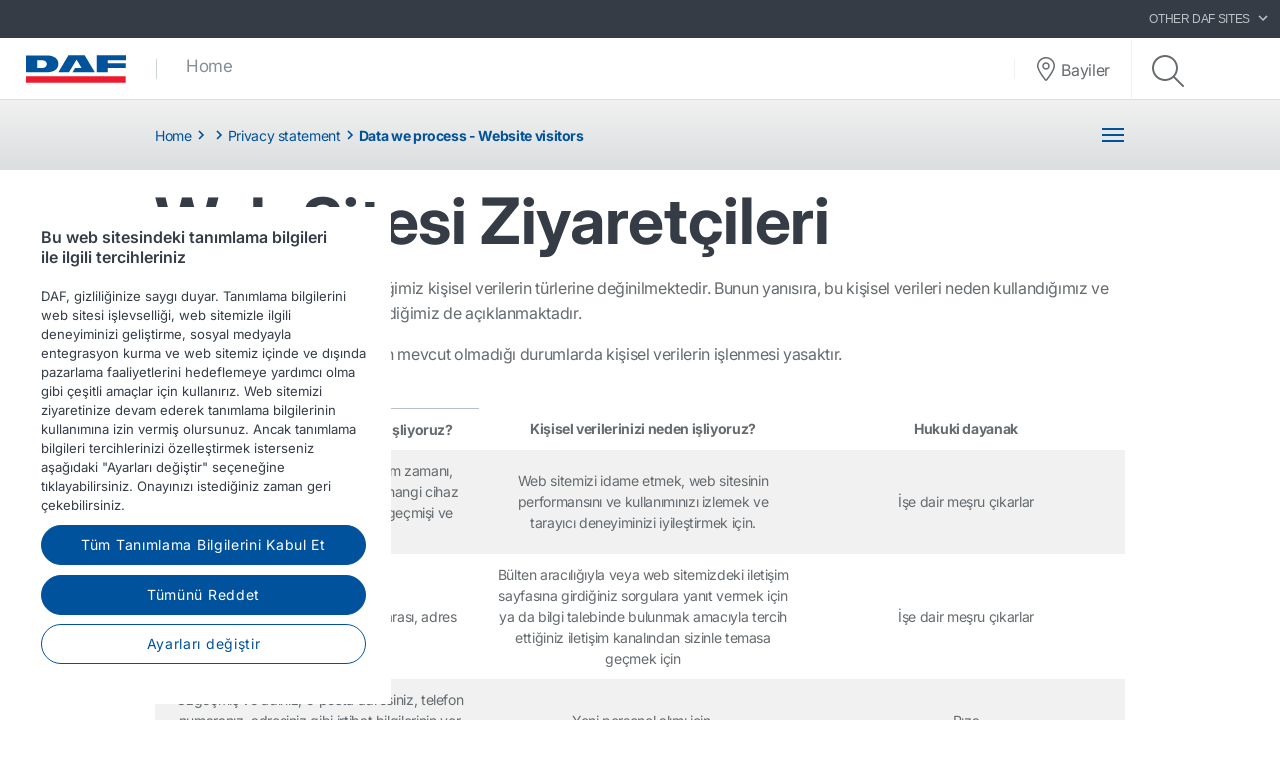

--- FILE ---
content_type: text/html; charset=utf-8
request_url: https://drivers.daf.com/tr-tr/legal/privacy-statement/website-visitors
body_size: 5789
content:


<!DOCTYPE html>
<html lang="tr-TR" data-version="v-638996609320000000">

<head>
    <!-- Latest compiled and minified JavaScript -->
    <script src="https://code.jquery.com/jquery-3.3.1.min.js"
            integrity="sha256-FgpCb/KJQlLNfOu91ta32o/NMZxltwRo8QtmkMRdAu8=" crossorigin="anonymous" async></script>

    <!-- Google Consent Mode -->
    <script data-cookieconsent="ignore">
        window.dataLayer = window.dataLayer || [];
        function gtag() {
            dataLayer.push(arguments)
        }
        gtag("consent", "default", {
            ad_personalization: "denied",
            ad_storage: "denied",
            ad_user_data: "denied",
            analytics_storage: "denied",
            functionality_storage: "denied",
            personalization_storage: "denied",
            security_storage: "granted",
            wait_for_update: 500
        });
        gtag("set", "ads_data_redaction", true);
        gtag("set", "url_passthrough", true);
    </script>
    <!-- End Google Consent Mode-->

        <!-- Google Tag Manager -->
        <script async>
            (function (w, d, s, l, i) {
                w[l] = w[l] || []; w[l].push({
                    'gtm.start':
                        new Date().getTime(), event: 'gtm.js'
                }); var f = d.getElementsByTagName(s)[0],
                    j = d.createElement(s), dl = l != 'dataLayer' ? '&l=' + l : ''; j.async = true; j.src =
                        'https://www.googletagmanager.com/gtm.js?id=' + i + dl; f.parentNode.insertBefore(j, f);
            })(window, document, 'script', 'dataLayer', 'GTM-PQNX67P');
        </script>
        <!-- End Google Tag Manager -->


        <!-- OneTrust Cookies Consent Notice start -->
        <script src="https://cdn.cookielaw.org/scripttemplates/otSDKStub.js" data-document-language="true"
                type="text/javascript" charset="UTF-8" data-domain-script="2cb9c604-b025-4487-82fc-e532b09b754c">
        </script>
        <script type="text/javascript">function OptanonWrapper() { }</script>
        <!-- OneTrust Cookies Consent Notice end -->

    <meta charset="utf-8" />
    <meta http-equiv="x-ua-compatible" content="ie=edge">
    <meta http-equiv="content-type" content="text/html; charset=utf-8">
    <meta name="viewport" content="width=device-width, initial-scale=1, shrink-to-fit=no">


    <title>Website visitors - DAF Drivers</title>
    <meta name="robots" content="NOINDEX" />


<meta property="og:title" content="" />
<meta property="og:image" content="https://drivers.daf.com" />
<meta property="og:description" content="" />
<meta property="og:url" content="https://drivers.daf.com/tr-tr/legal/privacy-statement/website-visitors" />
<meta property="og:type" content="article"/>
    <meta name="apple-mobile-web-app-title" content="DAF Trucks">
    <meta name="application-name" content="DAF Trucks">
    <meta name="msapplication-config" content="/assets/v-638996609320000000/favicons/daf/browserconfig.xml">
    <meta name="theme-color" content="#353c45">
    <meta name="anti-forgery-token" content="tsEsZBt1n9akOHMf6xxYCXVE6wICycZy-c0pzZ5u4aZmFBkPulFAYO1cVdAidty7q_jmQwzAoD4dkVRbZntS2cg2I6_sUtf9gEWKdKQc4QM1">

    <link rel="apple-touch-icon" sizes="180x180" href="/assets/v-638996609320000000/favicons/daf/apple-touch-icon.png">
    <link rel="icon" type="image/png" sizes="32x32" href="/assets/v-638996609320000000/favicons/daf/favicon-32x32.png">
    <link rel="icon" type="image/png" sizes="16x16" href="/assets/v-638996609320000000/favicons/daf/favicon-16x16.png">
    <link rel="manifest" href="/assets/v-638996609320000000/favicons/daf/manifest.webmanifest">
    <link rel="mask-icon" href="/assets/v-638996609320000000/favicons/daf/safari-pinned-tab.svg" color="#424242">
    <link rel="shortcut icon" href="/assets/v-638996609320000000/favicons/daf/favicon.ico">
    <link rel="canonical" href="https://drivers.daf.com/tr-tr/legal/privacy-statement/website-visitors" />

    <link rel="preload" as="font" href="/assets/v-638996609320000000/fonts/fontawesome/fontawesome-webfont.woff2" type="font/woff2" crossorigin />
    <link rel="preload" as="font" href="/assets/v-638996609320000000/fonts/icomoon/icomoon.woff2" type="font/woff2" crossorigin />


    <link href="/styles/foundation.min.css?ver=v-638996609320000000" rel="stylesheet" />
<link href="/styles/common.min.css?ver=v-638996609320000000" rel="stylesheet" />




    <script type="application/ld+json">
{
"@context": "https://schema.org",
"@type": "Organization"
,"url":"https://drivers.daf.com"
}
</script>
</head>

<body class=" ">
        <!-- Google Tag Manager (noscript) -->
        <noscript>
            <iframe src="https://www.googletagmanager.com/ns.html?id=GTM-PQNX67P" height="0" width="0"
                    style="display:none;visibility:hidden"></iframe>
        </noscript>
        <!-- End Google Tag Manager (noscript) -->
    <div id="main-container">
        <div id="app">
            <main-navigation-slot>
                <nav class="navbar meta-navigation navbar-dark bg-dark justify-content-end d-none d-md-flex"
                     data-dm="component.meta-navigation">
                    

<ul class="navbar-nav meta-navigation__list">
    

<li class="nav-item dropdown">
    <a href="#" class="nav-link dropdown-toggle" id="navbarSitesDropdown" role="button" data-toggle="dropdown" aria-haspopup="true" aria-expanded="false">
        OTHER DAF SITES
        <span class="icon icon--chevron-right">
            <svg role="img" title="icon: chevron right">
                <use href="/assets/v-638996609320000000/icons/common/ui.svg#chevron-right" />
            </svg>
        </span>
    </a>
    <div class="dropdown-menu rounded-0" aria-labelledby="navbarSitesDropdown">
            <a href="https://www.daf.com/en/sites-landing#countries" target="_blank" class="dropdown-item">
                Other DAF country sites
            </a>
            <a href="https://www.dafusedtrucks.com/tr-tr/" target="" class="dropdown-item">
                DAF Used Trucks
            </a>
            <a href="https://www.dafbbi.com/tr-tr/" target="_blank" class="dropdown-item">
                DAF BodyBuilder Info
            </a>
            <a href="https://www.dafcomponents.com" target="_blank" class="dropdown-item">
                DAF Components
            </a>
            <a href="http://www.dafshop.com" target="_blank" class="dropdown-item">
                DAF Shop
            </a>
    </div>
</li>

    


    
</ul>
                </nav>
                <nav class="navbar main-navigation navbar-expand-lg bg-white js-toggleclass" data-dm="component.main-navigation">
    

<a class="navbar-brand" href="/tr-tr" data-dm="header.logo">
    <img src="/-/media/images/daf-global-cross-sites/logos/daf-logo.svg?h=50&amp;iar=0&amp;mh=50&amp;w=152&amp;rev=85bcca6147db44f7a8b7c4c51cc1a5b7&amp;hash=788C683AE95A1D5BB64AB007893E0823" alt="DAF Logo" width="152" height="50" DisableWebEdit="False" />
</a>
    

<button class="navbar-toggler btn btn--submenu js-toggle-mobilemenu ml-auto" type="button" aria-expanded="false" aria-label="Toggle mobile navigation">
    <div class="icon--submenu">
        <span></span>
        <span></span>
        <span></span>
        <span></span>
        <span></span>
        <span></span>
    </div>
</button>

<div class="collapse navbar-collapse" id="siteNavbar">
    <ul class="navbar-nav mr-auto main-navigation__list">
                <li class="nav-item main-navigation--item">
                    <a class="nav-link main-navigation--link " href="/tr-tr" target="">
                        Home
                    </a>
                </li>
    </ul>
        <div class="main-navigation__right">
                <a href="/tr-tr/dealer-locator-page" class="btn btn--dealerlocator">
                    <span class="icon icon--dealerlocator">
                        <svg role="img" title="icon: Dealer locator">
                            <use href="/assets/v-638996609320000000/icons/common/ui.svg#pin-location" />
                        </svg>
                    </span>
                    <span class="d-none mb-0 d-xl-inline-block">Bayiler</span>
                </a>
                            <span class="main-navigation__searchform">
                    <button class="btn btn--search btn--firstclick js-toggleclass-trigger" data-toggleclass-target=".main-navigation__searchform" data-toggleclass-preventclick>
                        <span class="icon icon--search">
                            <svg role="img" title="icon: search">
                                <use href="/assets/v-638996609320000000/icons/common/ui.svg#search" />
                            </svg>
                        </span>
                    </button>
                    <form action="/search" class="form" enctype="multipart/form-data" method="get" novalidate>
                        <input class="form-control" id="Query" name="Query" placeholder="Search" type="text" value="" data-dm-element-index="20" data-hj-masked="">
                        <button class="btn btn--search btn--secondclick">
                            <span class="icon icon--search">
                                <svg role="img" title="icon: search">
                                    <use href="/assets/v-638996609320000000/icons/common/ui.svg#search" />
                                </svg>
                            </span>
                        </button>
                    </form>
                </span>
        </div>
</div>
    <div class="navbar-activity">
    <ul class="nav navbar-nav">
        <li class="navbar-activity-search dropdown" style="display: none;">
    <form action="/tr-tr/search" class="navbar-form" role="search">
        <div class="form-group">
            <input type="text" name="query" id="searchInputBox" placeholder="" autocomplete="off"/>
        </div>
    </form>

    <a href="#" class="btn navbar-toggle-search" data-toggle-class="is-searching" data-target="#mainNavbar">
        <span class="glyphicon glyphicon-search"></span>
    </a>

    <div class="dropdown-menu dropdown-menu-wide" id="navbar-activity-search-results">
        <div class="row panel-loading">
            <div class="col-md-12">
                <div class="text-center p-b-1">
                    Searching...
                </div>
                <div class="text-center">
                    <span class="fa fa-spinner fa-2x fa-spin"></span>
                </div>
            </div>
        </div>
        <div class="row panel-results">
            <div class="col-md-12">
                <ul class="media-list results"></ul>
            </div>
        </div>
        <div class="row panel-result-count">
            <div class="col-md-12">
                <small>
                    <em class="result-count"></em>
                    search results found.
                </small>
            </div>
        </div>
        <div class="row">
            <div class="col-md-12">
                <button class="btn btn-primary btn-sm pull-right" onclick="$('.navbar-activity-search form').submit()">Search</button>
            </div>
        </div>
    </div>
</li>
    </ul>
</div>
</nav>

<section class="mobile-navigation d-xs-flex d-sm-flex d-lg-none js-toggleclass" data-dm="component.mobile-navigation">
    

<div class="mobile-navigation__menu">
    <div class="mobile-navigation__list-container">
        <nav class="mobile-navigation__swipenav">
            <ul class="list-inline wrapper">
                <li class="list-inline-item is-active list-inline-item--first">
                    <a class="inner" href="#" data-menulevel="level0">
                        <span class="icon icon--chevron-left">
                            <svg role="img" title="icon: chevron left">
                                <use href="/assets/v-638996609320000000/icons/common/ui.svg#chevron-left"></use>
                            </svg>
                        </span>
                        Home
                    </a>
                </li>
            </ul>
        </nav>
        <div class="mobile-navigation__scrollcontainer">
            <ul class="mobile-navigation__list" data-menulevel="level1">

                        <li class="">
                            <a  href="/tr-tr" target="">
                                Home
                            </a>
                        </li>
            </ul>
        </div>
    </div>
</div>

    

    <div class="mobile-navigation__footer" data-dm="component.mobile-meta-navigation">
        <div class="mobilenav-buttons">
            <ul class="list-unstyled">
                    <li class="text-center">
                        <a href="/tr-tr/dealer-locator-page" class="btn btn--dealerlocator">
                            <p class="mb-0 d-inline-block">Bayiler</p>
                        </a>
                    </li>
                                    <li class="text-center">
                        <span class="mobile-navigation__searchform">
                            <button class="btn btn--search btn--firstclick js-toggleclass-trigger" data-toggleclass-target=".mobilenav-searchbar">
                                <span class="icon icon--search">
                                    <svg role="img" title="icon: search">
                                        <use href="/assets/v-638996609320000000/icons/common/ui.svg#search" />
                                    </svg>
                                </span>
                                <p class="mb-0 d-inline-block">Search</p>
                            </button>
                        </span>
                    </li>
            </ul>
        </div>
        <div class="mobilenav-searchbar">
            <form action="/search" class="form" enctype="multipart/form-data" method="get" novalidate>
                <input class="form-control" id="Query" name="Query" placeholder="Search" type="text" value="" data-dm-element-index="20" data-hj-masked="">
                <button class="btn btn--search">
                    <span class="icon icon--search">
                        <svg role="img" title="icon: search">
                            <use href="/assets/v-638996609320000000/icons/common/ui.svg#search" />
                        </svg>
                    </span>
                </button>
            </form>
        </div>

        <div class="meta-navigation meta-navigation--mobile">
            <nav>
                <ul class="list-unstyled">
                    

<li class="text-left pl-1">
    <a class="nav-link dropdown-toggle" id="navbarMobSitesDropdown" href="#" role="button" data-toggle="dropdown" aria-haspopup="true" aria-expanded="false">
        OTHER DAF SITES
        <span class="icon icon--chevron-right">
            <svg role="img" title="icon: chevron right">
                <use href="/assets/v-638996609320000000/icons/common/ui.svg#chevron-right" />
            </svg>
        </span>
    </a>
    <div class="dropdown-menu rounded-0" aria-labelledby="navbarMobSitesDropdown">
            <a href="https://www.daf.com/en/sites-landing#countries" target="_blank" class="dropdown-item">
                Other DAF country sites
            </a>
            <a href="https://www.dafusedtrucks.com/tr-tr/" target="" class="dropdown-item">
                DAF Used Trucks
            </a>
            <a href="https://www.dafbbi.com/tr-tr/" target="_blank" class="dropdown-item">
                DAF BodyBuilder Info
            </a>
            <a href="https://www.dafcomponents.com" target="_blank" class="dropdown-item">
                DAF Components
            </a>
            <a href="http://www.dafshop.com" target="_blank" class="dropdown-item">
                DAF Shop
            </a>
    </div>
</li>
                    
                </ul>
            </nav>
        </div>
    </div>

    
</section>

<nav class="sub-navigation sub-navigation--collapse d-none d-sm-block d-md-block d-lg-block" data-dm="component.sub-navigation-collapse">
        <div class="container">
            <div class="row">
                <div class="col-md-12 mb-0">
                    <div class="sub-navigation__top d-flex justify-content-between align-items-center">
                        <ol class="breadcrumb-list">
                                <li class="breadcrumb-list__item">
                                    <a href="/tr-tr">
                                        Home                                    </a>
                                        <span class="icon breadcrumb-list__icon-divider">
                                            <svg aria-hidden="true">
                                                <use href="/assets/icons/common/ui.svg#chevron-right" />
                                            </svg>
                                        </span>
                                </li>
                                <li class="breadcrumb-list__item">
                                    <a href="/tr-tr/legal">
                                                                            </a>
                                        <span class="icon breadcrumb-list__icon-divider">
                                            <svg aria-hidden="true">
                                                <use href="/assets/icons/common/ui.svg#chevron-right" />
                                            </svg>
                                        </span>
                                </li>
                                <li class="breadcrumb-list__item">
                                    <a href="/tr-tr/legal/privacy-statement">
                                            <span class="icon breadcrumb-list__icon-back">
                                                <svg aria-hidden="true">
                                                    <use href="/assets/icons/common/ui.svg#arrow-back" />
                                                </svg>
                                            </span>
                                        Privacy statement                                    </a>
                                        <span class="icon breadcrumb-list__icon-divider">
                                            <svg aria-hidden="true">
                                                <use href="/assets/icons/common/ui.svg#chevron-right" />
                                            </svg>
                                        </span>
                                </li>
                                <li class="breadcrumb-list__item">
                                    <a href="/tr-tr/legal/privacy-statement/website-visitors" aria-current="page">
                                        Data we process - Website visitors                                    </a>
                                </li>
                        </ol>
                        <script type="application/ld+json">
                            {"@context":"https://schema.org","@type":"BreadcrumbList","ItemListElement":[{"@type":"ListItem","Position":1,"Name":"Home","Item":"/tr-tr"},{"@type":"ListItem","Position":2,"Name":"","Item":"/tr-tr/legal"},{"@type":"ListItem","Position":3,"Name":"Privacy statement","Item":"/tr-tr/legal/privacy-statement"},{"@type":"ListItem","Position":4,"Name":"Data we process - Website visitors","Item":"/tr-tr/legal/privacy-statement/website-visitors"}]}
                        </script>
                            <button class="btn btn--submenu float-right px-0 js-toggle-submenu" type="button" data-target="#submenutoggle" aria-expanded="false" aria-controls="collapseExample" aria-label="Toggle navigation">
                                <div class="icon--submenu">
                                    <span></span>
                                    <span></span>
                                    <span></span>
                                    <span></span>
                                    <span></span>
                                    <span></span>
                                </div>
                            </button>
                    </div>
                </div>
            </div>
        </div>
            <div class="collapse collapsible sub-navigation__topics" id="submenutoggle">
            <div class="container">
                <div class="row">
                    <div class="col-md-12">
                        <div class="topics w-100">

                            <ul class="list list--columns list--columns-triple">
                                    <li >
                                        <a href="/tr-tr/legal/privacy-statement/customers" target="">
                                            <span class="icon icon--chevron-right">
                                                <svg aria-hidden="true">
                                                    <use href="/assets/v-638996609320000000/icons/common/ui.svg#chevron-right" />
                                                </svg>
                                            </span>
                                            Data we process - Customers
                                        </a>
                                    </li>
                                    <li >
                                        <a href="/tr-tr/legal/privacy-statement/business-partners" target="">
                                            <span class="icon icon--chevron-right">
                                                <svg aria-hidden="true">
                                                    <use href="/assets/v-638996609320000000/icons/common/ui.svg#chevron-right" />
                                                </svg>
                                            </span>
                                            Data we process - Business Partners
                                        </a>
                                    </li>
                                    <li >
                                        <a href="/tr-tr/legal/privacy-statement/drivers" target="">
                                            <span class="icon icon--chevron-right">
                                                <svg aria-hidden="true">
                                                    <use href="/assets/v-638996609320000000/icons/common/ui.svg#chevron-right" />
                                                </svg>
                                            </span>
                                            Data we process - Drivers
                                        </a>
                                    </li>
                                    <li class=is-active>
                                        <a href="/tr-tr/legal/privacy-statement/website-visitors" target="">
                                            <span class="icon icon--chevron-right">
                                                <svg aria-hidden="true">
                                                    <use href="/assets/v-638996609320000000/icons/common/ui.svg#chevron-right" />
                                                </svg>
                                            </span>
                                            Data we process - Website visitors
                                        </a>
                                    </li>
                                                                        <li class="empty"></li>
                                        <li class="empty"></li>
                            </ul>
                        </div>
                    </div>
                </div>
            </div>
        </div>
</nav>

            </main-navigation-slot>
            <main>
<section class="section section-full ">
    <div class="">
    <div class="container">
        <div class="row">
            <div class="col-12">
                <div class="rte">
    <p>&nbsp;</p>
<h1>Web Sitesi Ziyaret&ccedil;ileri</h1>
<p>Aşağıda sizden toplayarak işlediğimiz kişisel verilerin t&uuml;rlerine değinilmektedir. Bunun yanısıra, bu kişisel verileri neden kullandığımız ve hangi hukuki dayanak gereği işlediğimiz de a&ccedil;ıklanmaktadır.</p>
<p>Yukarıda sayılan şartlardan birinin mevcut olmadığı durumlarda kişisel verilerin işlenmesi yasaktır.&nbsp; </p>
</div>


<div class="comparison-table " data-dm="component.comparison-table">
    <div class="comparison-table__container">
        <div class="table no-properties has-zebra-stripes-even">
            <table>



<tr class="font-weight-bold">



<td class="table__properties--first-normal-row cell">
Hangi kişisel veri kategorilerini işliyoruz?

</td>


<td class="cell">
Kişisel verilerinizi neden işliyoruz?

</td>


<td class="cell">
Hukuki dayanak

</td>
</tr>



<tr class="table-row">



<td class="cell">
Erişilen sayfalar, erişim tarihi, erişim zamanı, konum, IP adresi ve web sitesine hangi cihaz kullanılarak erişildiği gibi tarayıcı ge&#231;mişi ve tarayıcı ayarları bilgileri

</td>


<td class="cell">
Web sitemizi idame etmek, web sitesinin performansını ve kullanımınızı izlemek ve tarayıcı deneyiminizi iyileştirmek i&#231;in. 

</td>


<td class="cell">
İşe dair meşru &#231;ıkarlar

</td>
</tr>



<tr class="table-row">



<td class="cell">
İsim, e-posta adresi, telefon numarası, adres

</td>


<td class="cell">
B&#252;lten aracılığıyla veya web sitemizdeki iletişim sayfasına girdiğiniz sorgulara yanıt vermek i&#231;in ya da bilgi talebinde bulunmak amacıyla tercih ettiğiniz iletişim kanalından sizinle temasa ge&#231;mek i&#231;in

</td>


<td class="cell">
İşe dair meşru &#231;ıkarlar

</td>
</tr>



<tr class="table-row">



<td class="cell">
&#214;zge&#231;miş ve adınız, e-posta adresiniz, telefon numaranız, adresiniz gibi irtibat bilgilerinin yer aldığı &#231;evrim i&#231;i iş başvuru formu 

</td>


<td class="cell">
Yeni personel alımı i&#231;in.

</td>


<td class="cell">
Rıza

</td>
</tr>
            </table>
        </div>
    </div>
</div>


<div class="whitespace whitespace--medium  ">
    &nbsp;
</div>
            </div>
        </div>
    </div>
</div>
</section>            </main>
        </div>
        

<footer class="footer bg-dark" data-dm="component.footer">
    <div class="footer-links">
        <div class="">
            <div class="container">
                <div class="row">
                    <div class="col-md-6 col-lg-3">
                            <div class="rte">
                                <h4 class="footer-links__title">Other DAF sites</h4>
                            </div>
                        

<ul class="nav flex-column">
        <li class="nav-item">
            <a href="https://www.dafcomponents.com/" target="_blank" title="DAF Components" class="nav-link">
DAF Components            </a>
        </li>
        <li class="nav-item">
            <a href="https://www.dafshop.com/" target="_blank" title="DAF Merchandising store" class="nav-link">
DAF Merchandising store            </a>
        </li>
        <li class="nav-item">
            <a href="https://www.daftrucks.com.tr/tr-tr/e-mobility/paccar-power-solutions" target="" title="PACCAR Power Solutions" class="nav-link">
PACCAR Power Solutions            </a>
        </li>
        <li class="nav-item">
            <a href="https://trp.eu" target="_blank" title="TRP Truck &amp; Trailer Parts" class="nav-link">
TRP Truck &amp; Trailer Parts            </a>
        </li>
        <li class="nav-item">
            <a href="https://parts.daf.com/" target="_blank" title="DAF Yedek Par&#231;a Web Mağazası" class="nav-link">
DAF Yedek Par&#231;a Web Mağazası            </a>
        </li>
        <li class="nav-item">
            <a href="https://www.dafbbi.com" target="" title="DAF Kasa Yapım Bilgileri" class="nav-link">
DAF Kasa Yapım Bilgileri            </a>
        </li>
        <li class="nav-item">
            <a href="https://www.dafusedtrucks.com/tr-tr/" target="" title="DAF İkinci El Kamyonlar" class="nav-link">
DAF İkinci El Kamyonlar            </a>
        </li>
        <li class="nav-item">
            <a href="https://rmi.daf.com/" target="_blank" title="Repair and maintenance information for independent operators" class="nav-link">
Repair and maintenance information for independent operators            </a>
        </li>
        <li class="nav-item">
            <a href="https://pti.daf.com" target="_blank" title="Periodic Technical Inspections (PTI)" class="nav-link">
Periodic Technical Inspections (PTI)            </a>
        </li>
        <li class="nav-item">
            <a href="https://www.daf.com/en/sites-landing" target="" title="DAF &#252;lke siteleri" class="nav-link">
DAF &#252;lke siteleri            </a>
        </li>
</ul>
                    </div>
                    <div class="col-md-6 col-lg-3">
                            <div class="rte">
                                <h4 class="footer-links__title">PACCAR &amp; Login </h4>
                            </div>
                        

<ul class="nav flex-column">
        <li class="nav-item">
            <a href="https://eportal.daf.com/" target="_blank" title="Dealer login: DAF ePortal" class="nav-link">
Dealer login: DAF ePortal            </a>
        </li>
        <li class="nav-item">
            <a href="http://www.paccar.com" target="_blank" title="PACCAR" class="nav-link">
PACCAR            </a>
        </li>
        <li class="nav-item">
            <a href="http://www.kenworth.com/" target="_blank" title="Kenworth" class="nav-link">
Kenworth            </a>
        </li>
        <li class="nav-item">
            <a href="http://www.peterbilt.com/" target="_blank" title="Peterbilt" class="nav-link">
Peterbilt            </a>
        </li>
        <li class="nav-item">
            <a href="http://www.leylandtrucksltd.co.uk/" target="_blank" title="Leyland Trucks Ltd " class="nav-link">
Leyland Trucks Ltd             </a>
        </li>
</ul>
                    </div>
                    <div class="col-md-6 col-lg-3">
                        
                    </div>
                    <div class="col-md-6 col-lg-3">
                        
                    </div>
                </div>
            </div>
        </div>
    </div>

    

<div class="copyright">
    <div class="container">
        <div class="row">
            <div class="col-12">
                <ul class="nav flex-row justify-content-center justify-content-md-start">
                        <li class="nav-item">
&#169; 2025 DAF                        </li>
                        <li class="nav-item">
                                <a href="https://dealers.daf.com/tr-tr/legal/legal-notice" target="" class="nav-link">
                                    Legal notice
                                </a>
                        </li>
                        <li class="nav-item">
                                <a href="https://dealers.daf.com/tr-tr/legal/privacy-statement" target="" class="nav-link">
                                    Privacy statement
                                </a>
                        </li>
                        <li class="nav-item">
                                <a href="https://dealers.daf.com/tr-tr/legal/general-conditions" target="" class="nav-link">
                                    General conditions
                                </a>
                        </li>
                        <li class="nav-item">
                                <a href="https://dealers.daf.com/tr-tr/legal/daf-and-cookies" target="" class="nav-link">
                                    DAF and cookies
                                </a>
                        </li>
                </ul>
            </div>
        </div>
    </div>
</div>

    <div class="logo-footer">
        <div class="container-fluid">
            <div class="row">
                <div class="col-md-12">
                    

        <a href="http://www.paccar.com" Target="_blank" data-dm="footer.logo">
            <span class="payoff"><strong class="d-block d-md-inline">A PACCAR COMPANY</strong>DRIVEN BY QUALITY</span>
        </a>


                </div>
            </div>
        </div>
    </div>
</footer>
        
    </div>
    <script src="https://code.jquery.com/jquery-3.3.1.min.js"
            integrity="sha256-FgpCb/KJQlLNfOu91ta32o/NMZxltwRo8QtmkMRdAu8=" crossorigin="anonymous" defer></script>
    <script src="/scripts/foundation.min.js?ver=v-638996609320000000" defer></script>

    
    <script src="/scripts/common.min.js?ver=v-638996609320000000" defer></script>
<script src="/scripts/daf.min.js?ver=v-638996609320000000" defer></script>

    
</body>

</html>